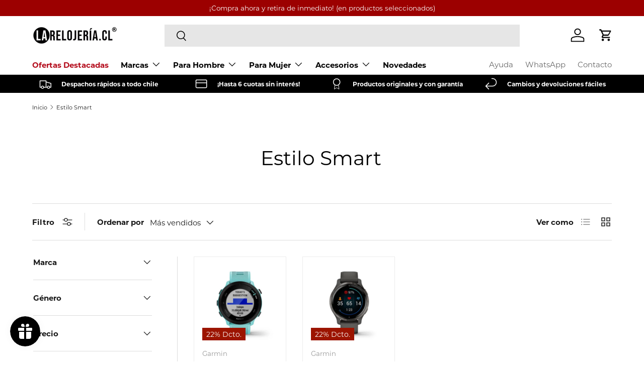

--- FILE ---
content_type: text/json
request_url: https://conf.config-security.com/model
body_size: 85
content:
{"title":"recommendation AI model (keras)","structure":"release_id=0x7d:6d:33:70:70:5c:4e:59:27:31:2f:47:61:65:25:60:53:45:67:7c:4d:50:32:38:79:58:40:77:64;keras;mylknw8k75n4gdz13xpvco7xuiq6pcwtiuxcsgojtn35kioml56p25x0irujy86o2tr35e9m","weights":"../weights/7d6d3370.h5","biases":"../biases/7d6d3370.h5"}